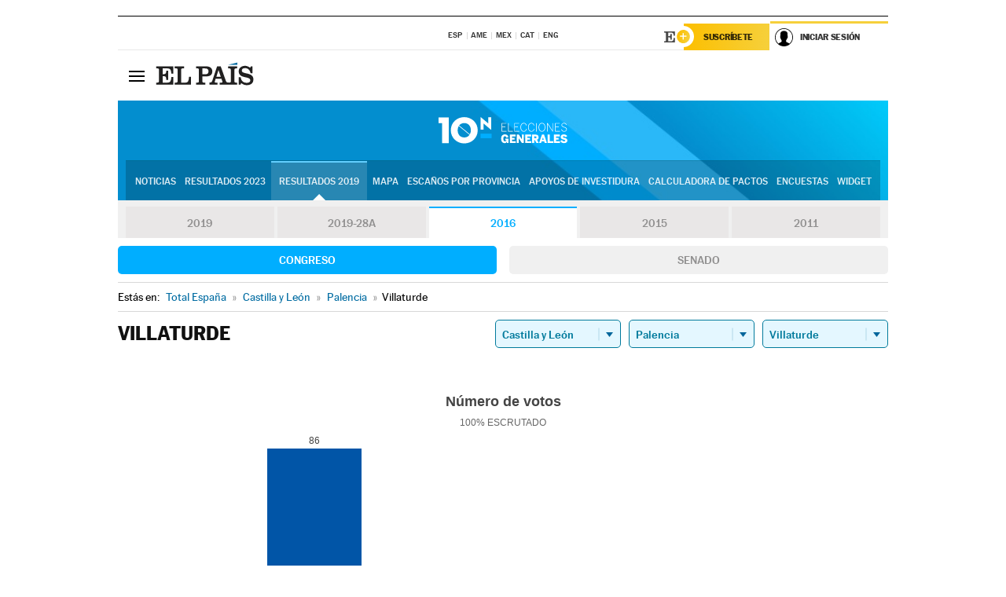

--- FILE ---
content_type: application/x-javascript;charset=utf-8
request_url: https://smetrics.elpais.com/id?d_visid_ver=5.5.0&d_fieldgroup=A&mcorgid=2387401053DB208C0A490D4C%40AdobeOrg&mid=12006542860938296592481252705715549295&ts=1769106560058
body_size: -39
content:
{"mid":"12006542860938296592481252705715549295"}

--- FILE ---
content_type: application/x-javascript
request_url: https://resultados.elpais.com/elecciones/2016/generales/congreso/08/34/236.js2
body_size: 84
content:
EPETjsonElectionsCallback({"porciento_escrutado":"100","votos":{"abstenciones":{"porcentaje":"23.08","cantidad":"36"},"blancos":{"porcentaje":"0","cantidad":"0"},"nulos":{"porcentaje":"0.83","cantidad":"1"},"contabilizados":{"porcentaje":"76.92","cantidad":"120"}},"ts":"0","tipo_sitio":"5","convocatoria":"2016","nombre_sitio":"Villaturde","resultados":{"partido":[{"votos_porciento":"72.27","votos_numero":"86","id_partido":"68","nombre":"PP"},{"votos_porciento":"13.45","votos_numero":"16","id_partido":"77","nombre":"PSOE"},{"votos_porciento":"9.24","votos_numero":"11","id_partido":"13","nombre":"C's"},{"votos_porciento":"4.2","votos_numero":"5","id_partido":"59","nombre":"PODEMOS-IU-EQUO"},{"votos_porciento":"0.84","votos_numero":"1","id_partido":"84","nombre":"SAIn"}],"numero_partidos":"5"}});